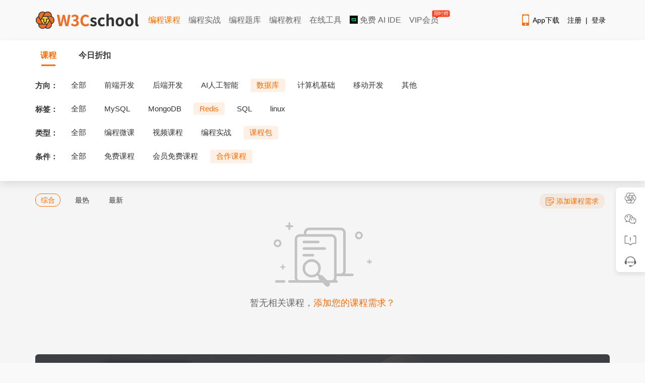

--- FILE ---
content_type: text/html; charset=utf-8
request_url: https://www.w3cschool.cn/courses?direction=2142&tag=2146&type=6&condition=3&order=0
body_size: 5468
content:
<!DOCTYPE html>
<html>
<head>
    <meta charset="utf-8" />
    <meta http-equiv="content-language" content="zh-CN">
    <title>课程列表 | w3cschool</title>
    <meta http-equiv="X-UA-Compatible" content="IE=edge,chrome=1" />
    <meta name="renderer" content="webkit" />
    <meta name="viewport" content="width=device-width, initial-scale=1" />
    <meta name="description" content="w3cschool编程狮课程列表页,课程几乎覆盖了IT技术的各个领域:后端、人工智能、java、python、php、c、前端、数据库、区块链、运维等，帮助初学者快速入门！" />
    <meta name="keywords" content="w3cschool,微课,互动课程,菜鸟教程,课程,C语言,Python,C++,java,php,linux,大数据,人工智能,数据库,区块链,mysql,小程序" />
    <link rel="canonical" href="https://www.w3cschool.cn/courses" />
    <link rel="stylesheet" href="/statics/w3c/iconfont/iconfont.css">
    <link rel="stylesheet" href="/statics/css/w3.css?v=2.2">
    <link rel="stylesheet" href="/statics/css/course.css?v2.23" />
    <style>
        .course-container-padded { padding: 20px 0; }
        
        /* 优化 */
        .course-banner { position: relative; z-index: 1; }
        .course-content, .courses-footer { background: #f5f5f5; }
        .course-list .course-img img { border-radius: unset; }
        .course-discount { background: rgba(254, 106, 0, 0.1); padding: 2px 10px; margin-top: 8px; }
        .course-sidebar { width: 220px; }
        .course-sidebar-bg { background-position: center; background-size: 100% 100%; width: 100%; height: 449px; }
        .course-main { width: 910px; }
        .course-price { padding-top: 8px; }
        .cur-price  { font-size: 16px; }
        .course-price .pre-price { font-size: 12px; color: #999999; }

        .vipinfo-meta, .vipprice-price { background: #FFEBC3; color: #633B00; padding: 2px 6px; }
        .vipprice-tag { background: #4B4746; color: #FFDC95; padding: 2px 6px; }

        .course-list .course-box { box-shadow: 0px 2px 3px rgba(0, 0, 0, 0.1); border-radius: 4px; overflow: hidden; }
        .course-list .course-body { padding: 0px 10px 14px; }

        @media (min-width: 1300px) {
            .course-main { width: 1010px; }
        }

        /* 伸缩块 */
        .course-list .course-item li { height: 258px; }
        .strech-body { position: relative; padding: 0 !important; }
        .strech-body .strech-block { position: relative; top: 0; background: #fff; padding: 0px 10px 20px; transition: top 0.24s linear; }
        .strech-body .strech-block .course-name { padding-top: 10px; font-weight: bold; }
        .course-list .course-box:hover .strech-block { top: -56px; }
        .strech-body .strech-mask { 
            display: -webkit-flex;
            -webkit-flex-direction: column;
            -webkit-justify-content: flex-end;
            display: flex;
            justify-content: flex-end;
            flex-direction: column;
            position: absolute;
            bottom: 0;
            left: 0;
            right: 0;
            background: #fff;
            padding: 8px 10px 10px;
            height: 50%; 
        }
        .strech-body .strech-mask .course-discount { margin-top: 0; width: fit-content; }
    </style>
</head>
<body>
    <!--引入头部-->
    
<!-- 顶部广告 -->
<div id="topbanner" style="display: none;">
	<div class="close-topbox close_top_ad">
		<i class="i-icon i-icon-close i-icon-close"></i>
	</div>
</div> 
<!-- 右侧悬浮标广告 -->
<div id="rfbanner" style="display: none;"></div>

<!-- 头部 -->
<!--header start--> 
<div id="header_item" class="header-with-search">
	<div id="header_index">
		<div id="header-l">
			<a href="http://www.w3cschool.cn" title="w3cschool" class="logo"><img src="//7nsts.w3cschool.cn/images/logonew2.png" alt="w3cschool" /></a>
			<ul class="header-menu">
               	<li><a href="http://www.w3cschool.cn/courses" title="编程课程" class="active">编程课程</a></li>
               	<li><a href="http://www.w3cschool.cn/codecamp" title="编程实战">编程实战</a></li> 
            	<li><a href="http://www.w3cschool.cn/exam" title="编程题库" >编程题库</a></li>
               	<li><a href="http://www.w3cschool.cn/tutorial" title="编程教程" >编程教程</a></li> 
	            <li><a href="//123.w3cschool.cn/webtools" target="_blank" title="w3cschool在线工具集合">在线工具</a></li>
	            <li><a href="https://www.trae.com.cn/?utm_source=advertising&amp;utm_medium=w3cschool_ug_cpa&amp;utm_term=hw_trae_w3cschool" target="_bank" rel="nofollow"><img src="https://atts.w3cschool.cn/trae.png" style="width: 16px;height: 16px;vertical-align: middle;margin-bottom: 3px;"> 免费 AI IDE</a></li>
	            <li><a href="http://www.w3cschool.cn/vip?fcode=headermenu" title="VIP会员" class="header-menu-vip ">VIP会员<i class="hot-icon">
限时赠</i></a></li>
			</ul>
		</div>

		<div class="fr h-right">
			<div class="fl mobile">
				<a class="link" href="http://www.w3cschool.cn/download" target="_blank" title="App下载">
					<i class="i-icon i-icon-mobile"></i>App下载
				</a>
				<div class="dropdown">
					<div class="dropdown-inner">
						<div class="text-center dropdown-content">
							<div class="qrcode">
								<img src="//7nsts.w3cschool.cn/images/w3c/app-qrcode2.png" alt="APP二维码" width="150" height="150">
								<p>扫码下载编程狮APP</p>
							</div>
						</div>
					</div>
				</div>
			</div>

			<div class="fl sig-box">
				<div><a class="link" href="http://www.w3cschool.cn/register?refer=/">注册</a><span class="sep">|</span><a class="link" href="http://www.w3cschool.cn/login?refer=/">登录</a></div>
			</div>
		</div>

		<div class="fr searchbox">
			<form action="/search" target="_self">
				<input type="text" name="w" class="box" id="searched_content" placeholder="输入关键字搜索..."/>
				<button type="submit" class="button"></button>
			</form>
		</div>
	</div>
</div>
<script>

var apppath = '/courses';
var domain  = 'http://www.w3cschool.cn';

</script>
<!--header end-->
    <div class="course-banner">
        <div class="container course-container-padded">
            <!-- 头部banner -->
            <div class="course-top-banner">
                
            </div>
            <div class="course-tab-top">
                <a href="/courses?direction=0&amp;tag=0&amp;type=0&amp;condition=0&amp;order=0" class="course-tab-title active">课程</a>
                <a href="/courses?direction=0&amp;tag=0&amp;type=0&amp;condition=0&amp;order=0&amp;discount=1" class="course-tab-title ">今日折扣</a>
            </div>
            <!-- 课程筛选列表 -->
                        <div class="course-nav-box">
                <div class="course-nav-row">
                    <span class="course-nav-title">方向：</span>
                    <div class="course-nav-sort">
                        <ul class="course-nav-list">
                            <li >
                                <a href="/courses?direction=0&amp;tag=0&amp;type=6&amp;condition=3&amp;order=0">全部</a>
                            </li>
                                                        <li >
                                <a href="/courses?direction=2120&amp;tag=0&amp;type=6&amp;condition=3&amp;order=0">前端开发</a>
                            </li>
                                                        <li >
                                <a href="/courses?direction=2126&amp;tag=0&amp;type=6&amp;condition=3&amp;order=0">后端开发</a>
                            </li>
                                                        <li >
                                <a href="/courses?direction=3642&amp;tag=0&amp;type=6&amp;condition=3&amp;order=0">AI人工智能</a>
                            </li>
                                                        <li class="active" >
                                <a href="/courses?direction=2142&amp;tag=0&amp;type=6&amp;condition=3&amp;order=0">数据库</a>
                            </li>
                                                        <li >
                                <a href="/courses?direction=2154&amp;tag=0&amp;type=6&amp;condition=3&amp;order=0">计算机基础</a>
                            </li>
                                                        <li >
                                <a href="/courses?direction=2167&amp;tag=0&amp;type=6&amp;condition=3&amp;order=0">移动开发</a>
                            </li>
                                                        <li >
                                <a href="/courses?direction=2169&amp;tag=0&amp;type=6&amp;condition=3&amp;order=0">其他</a>
                            </li>
                                                    </ul>
                    </div>
                </div>
                <div class="course-nav-row">
                    <span class="course-nav-title">标签：</span>
                    <div class="course-nav-sort">
                        <ul class="course-nav-list course-all-tags">                                                                      
                            <li >
                                <a href="/courses?direction=2142&amp;tag=0&amp;type=6&amp;condition=3&amp;order=0">全部</a>
                            </li>
                                                                                            <li >
                                    <a href="/courses?direction=2142&amp;tag=2143&amp;type=6&amp;condition=3&amp;order=0">MySQL</a>
                                </li>                    
                                                                <li >
                                    <a href="/courses?direction=2142&amp;tag=2145&amp;type=6&amp;condition=3&amp;order=0">MongoDB</a>
                                </li>                    
                                                                <li class="active">
                                    <a href="/courses?direction=2142&amp;tag=2146&amp;type=6&amp;condition=3&amp;order=0">Redis</a>
                                </li>                    
                                                                <li >
                                    <a href="/courses?direction=2142&amp;tag=2149&amp;type=6&amp;condition=3&amp;order=0">SQL</a>
                                </li>                    
                                                                <li >
                                    <a href="/courses?direction=2142&amp;tag=2185&amp;type=6&amp;condition=3&amp;order=0">linux</a>
                                </li>                    
                                  
                                                    </ul>
                        <div class="show-more-box" style="display: none;">
                            <a href="javascript:;" id="show-more-btn" data-type="open">更多 »</a>
                        </div>
                    </div>
                </div>
                <div class="course-nav-row">
                    <span class="course-nav-title">类型：</span>
                    <div class="course-nav-sort">
                        <ul class="course-nav-list">
                            <li >
                                <a href="/courses?direction=2142&amp;tag=2146&amp;type=0&amp;condition=3&amp;order=0">全部</a>
                            </li>
                            <li >
                                <a href="/courses?direction=2142&amp;tag=2146&amp;type=1&amp;condition=3&amp;order=0">编程微课</a>
                            </li>
                            <li >
                                <a href="/courses?direction=2142&amp;tag=2146&amp;type=2&amp;condition=3&amp;order=0">视频课程</a>
                            </li>
        <!--                     <li >
                                <a href="/courses?direction=2142&amp;tag=2146&amp;type=3&amp;condition=3&amp;order=0">订阅专栏</a>
                            </li> -->
                            <li >
                                <a href="/courses?direction=2142&amp;tag=2146&amp;type=4&amp;condition=3&amp;order=0">编程实战</a>
                            </li>
                            <li class="active" >
                                <a href="/courses?direction=2142&amp;tag=2146&amp;type=6&amp;condition=3&amp;order=0">课程包</a>
                            </li>
                        </ul>
                    </div>
                </div>
                <div class="course-nav-row">
                    <span class="course-nav-title">条件：</span>
                    <div class="course-nav-sort">
                        <ul id="condition" class="course-nav-list">
                            <li >
                                <a href="/courses?direction=2142&amp;tag=2146&amp;type=6&amp;condition=0&amp;order=0">全部</a>
                            </li>
                            <li > <a
                                href="/courses?direction=2142&amp;tag=2146&amp;type=6&amp;condition=1&amp;order=0">免费课程</a>
                            </li>
                            <li > <a
                                href="/courses?direction=2142&amp;tag=2146&amp;type=6&amp;condition=2&amp;order=0">会员免费课程</a>
                            </li>
                            <li > <a
                                href="/courses?direction=2142&amp;tag=2146&amp;type=6&amp;condition=3&amp;order=0">合作课程</a>
                            </li>
                        </ul>
                    </div>
                </div>
            </div>
                    </div>
    </div>
    <div class="course-content">
        <div class="container container-padded">
            <div class="course-menu">
                <div class="course-menu-l">
                    <ul>
                        <li class="active" > <a
                            href="/courses?direction=2142&amp;tag=2146&amp;type=6&amp;condition=3&amp;order=0">综合</a>
                        </li>
                        <li > <a
                            href="/courses?direction=2142&amp;tag=2146&amp;type=6&amp;condition=3&amp;order=1">最热</a>
                        </li>
                        <li > <a
                            href="/courses?direction=2142&amp;tag=2146&amp;type=6&amp;condition=3&amp;order=2">最新</a>
                        </li>
                    </ul>
                </div>
                <div class="course-menu-r">
                    <a href="http://yqv6aiyepi2ily4g.mikecrm.com/cLFEDKH" class="course-sug" target="_blank">
                        <i class="add-icon"></i>添加课程需求
                    </a>
                </div>
            </div>
            <div class="course-list">
                                <div class="tips-box">
                    <img src="//7nsts.w3cschool.cn/images/w3c/tips-nodata.png?1027" alt="暂无相关课程" />
                    <div class="tips-msg">暂无相关课程，<a href="/wantContent" target="_blank">添加您的课程需求？</a></div>
                </div>
                
                <div class="multipage"></div>
            </div>
        </div>
    </div>
        <div class="courses-footer fcondviphide">
        <div class="container container-padded">
            <a href="http://www.w3cschool.cn/vip?fcode=coursesfooterbanner" target="_blank">
                <img src="//7nsts.w3cschool.cn/images/w3c/courses-footer-banner.png" alt="vip课程学习" />
            </a>
        </div>
    </div>
        <!--引入底部-->
    
<!-- footer start  -->
<div id="footer_item">
	<div id="footer">
		<div class="footer-box">
			<div class="footer-title">网站相关</div>
			<ul class="footer-items">
				<li><a href="http://www.w3cschool.cn/about/about.html">关于w3cschool</a></li>
				<li><a href="http://www.w3cschool.cn/webagreement">用户协议</a></li>
				<li><a href="http://www.w3cschool.cn/sitemap/">网站地图</a></li>
				<li><a href="http://www.w3cschool.cn/archives/" title="文章存档">文章存档</a></li>
			</ul>
		</div>
		<div class="footer-box">
			<div class="footer-title">常用链接</div>
			<ul class="footer-items">
				<li><a href="http://www.w3cschool.cn/codecamp/" target="_blank" title="编程实战">编程实战</a></li>
				<li><a href="https://wenjuan.feishu.cn/m/cfm?t=sn8KOaaRthFi-w2n0" target="_blank">课程合作</a></li>
				<li><a href="http://www.w3cschool.cn/download#downloadpc" target="_blank" title="w3cschool离线版下载">w3cschool离线下载</a></li>
				<li><a href="https://m.w3cschool.cn/" target="_blank" title="w3cschool手机版">w3cschool手机版</a></li>
		    </ul>
		</div>
		<div class="footer-box">
			<div class="footer-title">官方APP</div>
			<ul class="footer-items">
				<li><a href="https://www.w3cschool.cn/m/download?fcode=footer_w3cschool_app" target="_blank" title="w3cschool编程狮">w3cschool编程狮</a></li>
				<li><a href="http://www.w3cschool.cn/pythonclass/" target="_blank" title="Python编程狮">Python编程狮</a></li>
				<li><a href="http://www.w3cschool.cn/javaclass/" target="_blank" title="Java编程狮">Java编程狮</a></li>
				<li><a href="https://www.w3cschool.cn/m/toolsdownload?fcode=footer_tools_app" target="_blank" title="编程狮工具箱">编程狮工具箱</a></li>
		    </ul>
		</div>
		<div class="footer-box">
			<div class="footer-title">联系我们</div>
			<ul class="footer-items">
				<li><a href="http://www.w3cschool.cn/help" target="_blank" title="帮助中心">帮助中心</a></li>
				<li><a href="http://www.w3cschool.cn/business" target="_blank" title="企业/学校服务">企业/学校服务</a></li>
				<li><a href="http://www.w3cschool.cn/partner/">商务合作微信：Marlboro90<div class="service-qrcode second"><img src="//7nsts.w3cschool.cn/images/public/business-wechat-xsm.jpg?t=1" width="100%"></div></a></li> 
				<li><a href="javascript:;">学习群：加微信w3cschool66<div class="service-qrcode first"><img src="//7nsts.w3cschool.cn/images/public/customer-service-wechat.jpg?t=1" width="100%"></div></a></li>
			</ul>
		</div>

		<!-- 这里是hjf加的 -->
		<div class="footer-box">
			<div class="tcode"><img src="//7nsts.w3cschool.cn/images/w3c/app-qrcode2.png" alt="加入App二维码" width="100" height="100"></div>
			<p class="tcode-txt">下载App</p>
		</div>

		<div class="footer-box">
			<div class="tcode"><img src="//atts.w3cschool.cn/w3cschool_fwh.png" alt="微信服务号" width="100" height="100"></div>
			<p class="tcode-txt">关注公众号</p>
		</div>

	</div>
	<div class="footer-bottom">
	    <p>Copyright&copy;2023&nbsp;<a href="//www.w3cschool.cn" target="_blank" title="w3cschool">w3cschool</a>编程狮<span>|</span><a href="https://beian.miit.gov.cn/" target="_blank" rel="nofollow" class="footer-record">闽ICP备15016281号-3</a><span>|</span><a href="http://www.beian.gov.cn/portal/registerSystemInfo?recordcode=35020302033924" target="_blank" rel="nofollow"><i class="beian"></i>闽公网安备35020302033924号</a></p>
		<p>违法和不良信息举报电话：173-0602-2364<span>|</span><a href="mailto:jubao@eeedong.com">举报邮箱：jubao@eeedong.com</a></p>
	</div>
</div>


<div id="dialogBackground" class="dialogBackground"></div>



<div class="feedback-Box" style="display: none;">
	<div class="feedback-Box-content" style="width: 662px;">
		<div class="feedback-Box-top">
			<span class="feedback-Box-title">意见反馈</span>
			<span onclick="closeDialogBox(this)" class="feedback-Box-close">X</span>
		</div>
		<ul>
		<li class="feedback-box" >
			<div id="feedbackRadio" type="radio" name="feedbackType" data-value="0"> 反馈类型：
				<select id="selecttype">
				   <option value="0" >产品建议</option>
				   <option value="1" >课程内容</option>
				   <option value="2" >bug提交</option>
				   <option value="3" >其他问题</option>
				</select>
			</div>
			<textarea  name="reportInfo" id="elmaaa" class="feedback-text" rows="15" placeholder="请留下您宝贵的意见反馈吧。"></textarea>
			<p>联系方式：</p>
			<input type="text" placeholder="留个联系方式呗..." name="reportAddress" class="radio-text" id="reportAddress" style="height: 30px;width: 200px;">
		</li>
		</ul>
		<button class="search-s" onclick="dialogSubmit(this)" id="reportSubmit">提交</button>
	</div>
</div>

<div id="note-start" style="display: none"></div>

<div id="detail" style="display:none;">
	<div id="note-Dialog" class="note-Dialog" >
		<div class="note-Box-content">
			<div class="ntitlebox">
			<input type="text" placeholder="" name="ntitle" class="ntitle" id="ntitle" >
			</div>
			<div id="editorarea">
			<textarea  name="ncontent" id="ncontent" class="ncontent" rows="15" placeholder="" style="width: 700px;height:200px;overflow:auto;" ></textarea>
			</div>
			<p></p>
			<a class="closenote" href="/my/note" target="_blank" >查看完整版笔记</a>
			<button class="notesubmit"  id="notesubmit">保存</button>
			<button class="notebtn pull-right closenote" style="margin:20px 0" >关闭</button>
		</div>
	</div>
</div>



<!-- 侧边工具栏：判断完页面是否植入美洽后再显示，防止闪烁 -->
<div id="toolbar" style="display: none;">
	<div class="tool app">
		<a href="/download" target="_blank" class="tool-inner">
			<div class="tool-icon"></div>
			<div class="tool-text">App下载</div>
		</a>
		<div class="tool-popover">
			<div class="tool-popover-inner">
				<div class="img"><img src="//7nsts.w3cschool.cn/images/w3c/app-qrcode2.png" alt="App下载" width="140" height="140"></div>
				<p>扫描二维码</p>
				<p>下载编程狮App</p>
			</div>
		</div>
	</div>
	<div class="tool wechat">
		<div class="tool-inner">
			<div class="tool-icon"></div>
			<div class="tool-text">关注有礼</div>
		</div>
		<div class="tool-popover">
			<div class="tool-popover-inner">
				<div class="img"><img src="//7nsts.w3cschool.cn/images/w3c/mp-qrcode.png" alt="微信公众号" width="140" height="140"></div>
				<p>扫码关注 领资料包</p>
			</div>
		</div>
	</div>
	<div class="tool feedback" data-module="page" onclick="showDialogBox(this)">
		<div class="tool-inner">
			<div class="tool-icon"></div>
			<div class="tool-text">意见反馈</div>
		</div>
	</div>
	<div class="tool service">
		<a href="https://www.w3cschool.cn/help" target="_blank">
			<div class="tool-inner">
				<div class="tool-icon"></div>
				<div class="tool-text">帮助中心</div>
			</div>
		</a>
	</div>
	<div class="tool backtop" data-visibility="50">
		<div class="tool-inner">
			<div class="tool-icon"></div>
			<div class="tool-text">返回顶部</div>
		</div>
	</div>
</div>
    <script src="https://www.w3cschool.cn/statics/js/jquery-1.8.3.min.js"></script>
    <script src="//www.w3cschool.cn/statics/js/commonfooter.js" type="text/javascript"></script>
    <script type="text/javascript">
    $(function () {
        $('#condition').children().each(function (index) {
            if (GET['condition'] == index) {
                $(this).addClass('active').siblings().removeClass('active');
            }
        });

        //课程tag展示区域查看更多
        $('#show-more-btn').on('click', function () {
            var type = $('#show-more-btn').attr('data-type');
            if (type == 'open') {
                $('#show-more-btn').attr('data-type', 'packup');
                $('#show-more-btn').html("收起 »");
                $('.course-nav-list').removeClass('course-all-tags');
            } else {
                $('#show-more-btn').attr('data-type', 'open');
                $('#show-more-btn').html("更多 »");
                $('.course-nav-list').addClass('course-all-tags');
            }
        });
    })
    </script>
</body>

</html>

--- FILE ---
content_type: text/html; charset=utf-8
request_url: https://www.w3cschool.cn/index/topAdvert
body_size: 439
content:
{"statusCode":201,"message":"success","callback":"","dotype":{"reload":"currentTab","reloadId":"","close":"","openUrl":"","openId":""},"data":[]}